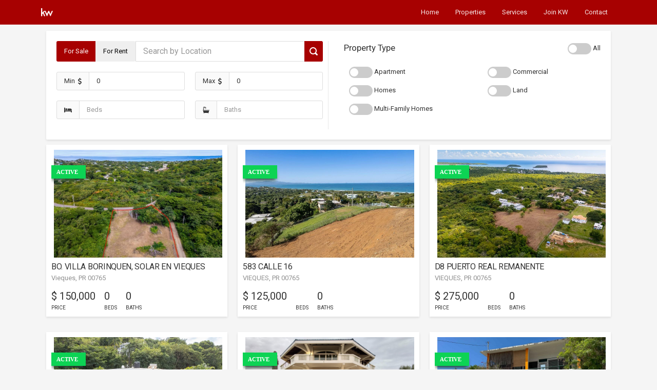

--- FILE ---
content_type: text/html; charset=UTF-8
request_url: https://kwpuertorico.com/properties?city_id=40601
body_size: 51351
content:
<!DOCTYPE html>
<html lang="en">
<head>
    <meta charset="utf-8">
    <meta http-equiv="X-UA-Compatible" content="IE=edge">
    <meta name="viewport" content="width=device-width, initial-scale=1, shrink-to-fit=no">
    <title> Puerto Rico | Home For Sale and Rent </title>
    <meta name="description" content=" Property Search in ">

    <meta property="og:title" content=" Puerto Rico | Home For Sale and Rent ">
    <meta property="og:site_name" content="Keller Williams Puerto Rico">
    <meta property="og:url" content="https://www.kwpuertorico.com">
    <meta property="og:description" content=" Property Search in ">
    <meta property="og:type" content="website">
    <meta property="og:image" content="">

    <meta name="csrf-token" content="PXAVOk3tePzJT5CWqDiV0mf9yOUYGSl264ZJjgTw">


    <!-- Global stylesheets -->
    <link href="https://fonts.googleapis.com/css?family=Roboto:400,300,100,500,700,900" rel="stylesheet" type="text/css">
    <link href="/css/icons/icomoon/styles.css" rel="stylesheet" type="text/css">
    <link href="/css/icons/fontawesome/styles.min.css" rel="stylesheet" type="text/css">
    <link href="/all/css/desktop.css" rel="stylesheet" type="text/css">
    <link href="/css/addins.css" rel="stylesheet" type="text/css">

    <link rel="stylesheet" href="/js/plugins/toastr/toastr.min.css">
<link rel="stylesheet" href="/js/plugins/swiper/swiper.min.css">    <!-- /global stylesheets -->
    <style>
        [v-cloak]{
            display: none;
        }
    </style>
    <script src="/js/jquery.min.js"></script>
    <script>
        let is_mobile = false;if( $(window).width() < 720 ){is_mobile = true;}
    </script>
</head>
<body>

<!-- Page content -->
<div class="page-content" id="page-content">

    <!-- Main content -->
    <div class="content-wrapper" id="contentDiv" style="">
        <div class="navbar navbar-expand-md navbar-dark bg-indigo navbar-static" style="height:48px;position:fixed;top:0;width:100%;">
            <div class="container">
                <div class="navbar-brand wmin-0 mr-5">
                    <a href="https://kwpuertorico.com"><img src="/images/ico_logo.png"></a>
                </div>
                <div class="d-md-none">
                    <button class="navbar-toggler collapsed" type="button" data-toggle="collapse" data-target="#navbar-mobile" aria-expanded="false">
                        <i class="icon-tree5"></i>
                    </button>
                </div>
                <div class="navbar-collapse collapse" id="navbar-mobile" style="">
                    <ul class="navbar-nav ml-md-auto">
                        <li class="nav-item">
                            <a href="https://kwpuertorico.com" class="navbar-nav-link">
                                Home
                            </a>
                        </li>
                        <li class="nav-item">
                            <a href="https://kwpuertorico.com/properties" class="navbar-nav-link">
                                Properties
                            </a>
                        </li>
                        <li class="nav-item">
                            <a href="https://kwpuertorico.com/pages/services" class="navbar-nav-link">
                                Services                            </a>
                        </li>
                        <li class="nav-item">
                            <a href="https://kwpuertorico.com/pages/join" class="navbar-nav-link">
                                Join KW
                            </a>
                        </li>
                        <li class="nav-item">
                            <a href="https://kwpuertorico.com/contact" class="navbar-nav-link">
                                Contact
                            </a>
                        </li>
                    </ul>
                </div>
            </div>
        </div>
                <!-- Content area -->
        <div class="content container pt-5" >
            <input type="hidden" name="_token" value="PXAVOk3tePzJT5CWqDiV0mf9yOUYGSl264ZJjgTw"><input type="hidden" name="active_tab" id="active_tab" value="properties" />
<input type="hidden" name="account_id" id="account_id" value="4" />
<input type="hidden" name="request" id="request" value='{"city_id":"40601","limit":18,"status":["Active","Under Contract","Coming Soon"],"order_by":"mls_source","paginate":true}' />
<input type="hidden" id="total_pages" value="5" />

<div class="col-12 search-form p-3 mb-2">
    <div class="row no-gutters">
    <property_search_box account_id="4"
          is_desktop="true"
          :request='{"city_id":"40601","limit":18,"status":["Active","Under Contract","Coming Soon"],"order_by":"mls_source","paginate":true}' >
    </property_search_box>
    </div>
</div>

<section class="item-grid">
    <div class="row">
                            <div class="col-md-4 item-grid__container" id="p56306">
                <div class="listing">

                    <div class="item-grid__image-container">
                        <span class="actions">
                            <span class="tag  tag_Active">
                                Active                            </span>
                        </span>
                        <a href="https://www.kwpuertorico.com/property/56306/solar-336-villa-borinquen-vieques" style="padding-left: 5px">
                            <img src="https://redgini.com/static/2025/20251205/26002/p_HD6V1ODTOrSy.jpg" class="img-fluid" style="width: 100%; height: 210px; object-fit: cover;" />
                        </a>
                    </div><!-- .item-grid__image-container -->

                    <div class="item-grid__content-container">
                        <div class="listing__content">
                            <div class="listing__header">
                                <div class="listing__header-primary">
                                    <h3 class="listing__title" style="margin: 0">
                                        <a href="https://www.kwpuertorico.com/property/56306/solar-336-villa-borinquen-vieques">
                                            BO. VILLA BORINQUEN, SOLAR EN VIEQUES                                        </a>
                                    </h3>
                                    <p style="color:#8F8F8F">Vieques, PR 00765</p>
                                </div><!-- .listing__header-primary -->
                            </div><!-- .listing__header -->
                            <div class="listing__details">
                                <ul class="listing__stats">
                                    <li><span class="listing__figure">$ 150,000</span> Price</li>
                                    <li><span class="listing__figure">0</span> Beds</li>
                                    <li><span class="listing__figure">0</span> Baths</li>
                                </ul><!-- .listing__stats -->
                            </div><!-- .listing__details -->
                        </div><!-- .listing-content -->
                    </div><!-- .item-grid__content-container -->

                </div><!-- .listing -->
            </div><!-- .col -->
                    <div class="col-md-4 item-grid__container" id="p57710">
                <div class="listing">

                    <div class="item-grid__image-container">
                        <span class="actions">
                            <span class="tag  tag_Active">
                                Active                            </span>
                        </span>
                        <a href="https://www.kwpuertorico.com/property/57710/583-calle-16-vieques-pr" style="padding-left: 5px">
                            <img src="https://kwpr.nyc3.digitaloceanspaces.com/images/mls/stellar/MFR779367990-jpqyzh" class="img-fluid" style="width: 100%; height: 210px; object-fit: cover;" />
                        </a>
                    </div><!-- .item-grid__image-container -->

                    <div class="item-grid__content-container">
                        <div class="listing__content">
                            <div class="listing__header">
                                <div class="listing__header-primary">
                                    <h3 class="listing__title" style="margin: 0">
                                        <a href="https://www.kwpuertorico.com/property/57710/583-calle-16-vieques-pr">
                                            583 CALLE 16                                        </a>
                                    </h3>
                                    <p style="color:#8F8F8F">VIEQUES, PR 00765</p>
                                </div><!-- .listing__header-primary -->
                            </div><!-- .listing__header -->
                            <div class="listing__details">
                                <ul class="listing__stats">
                                    <li><span class="listing__figure">$ 125,000</span> Price</li>
                                    <li><span class="listing__figure"></span> Beds</li>
                                    <li><span class="listing__figure">0</span> Baths</li>
                                </ul><!-- .listing__stats -->
                            </div><!-- .listing__details -->
                        </div><!-- .listing-content -->
                    </div><!-- .item-grid__content-container -->

                </div><!-- .listing -->
            </div><!-- .col -->
                    <div class="col-md-4 item-grid__container" id="p57288">
                <div class="listing">

                    <div class="item-grid__image-container">
                        <span class="actions">
                            <span class="tag  tag_Active">
                                Active                            </span>
                        </span>
                        <a href="https://www.kwpuertorico.com/property/57288/d8-puerto-real-remanente-vieques-pr" style="padding-left: 5px">
                            <img src="https://kwpr.nyc3.digitaloceanspaces.com/images/mls/stellar/MFR778993923-ykwyfl" class="img-fluid" style="width: 100%; height: 210px; object-fit: cover;" />
                        </a>
                    </div><!-- .item-grid__image-container -->

                    <div class="item-grid__content-container">
                        <div class="listing__content">
                            <div class="listing__header">
                                <div class="listing__header-primary">
                                    <h3 class="listing__title" style="margin: 0">
                                        <a href="https://www.kwpuertorico.com/property/57288/d8-puerto-real-remanente-vieques-pr">
                                            D8 PUERTO REAL REMANENTE                                        </a>
                                    </h3>
                                    <p style="color:#8F8F8F">VIEQUES, PR 00765</p>
                                </div><!-- .listing__header-primary -->
                            </div><!-- .listing__header -->
                            <div class="listing__details">
                                <ul class="listing__stats">
                                    <li><span class="listing__figure">$ 275,000</span> Price</li>
                                    <li><span class="listing__figure"></span> Beds</li>
                                    <li><span class="listing__figure">0</span> Baths</li>
                                </ul><!-- .listing__stats -->
                            </div><!-- .listing__details -->
                        </div><!-- .listing-content -->
                    </div><!-- .item-grid__content-container -->

                </div><!-- .listing -->
            </div><!-- .col -->
                    <div class="col-md-4 item-grid__container" id="p57250">
                <div class="listing">

                    <div class="item-grid__image-container">
                        <span class="actions">
                            <span class="tag  tag_Active">
                                Active                            </span>
                        </span>
                        <a href="https://www.kwpuertorico.com/property/57250/76-casa-dos-chivos-vieques-pr" style="padding-left: 5px">
                            <img src="https://kwpr.nyc3.digitaloceanspaces.com/images/mls/stellar/MFR779030415-inmsf1" class="img-fluid" style="width: 100%; height: 210px; object-fit: cover;" />
                        </a>
                    </div><!-- .item-grid__image-container -->

                    <div class="item-grid__content-container">
                        <div class="listing__content">
                            <div class="listing__header">
                                <div class="listing__header-primary">
                                    <h3 class="listing__title" style="margin: 0">
                                        <a href="https://www.kwpuertorico.com/property/57250/76-casa-dos-chivos-vieques-pr">
                                            LOS CHIVOS SECTOR OF MONTE SANTO                                        </a>
                                    </h3>
                                    <p style="color:#8F8F8F">VIEQUES, PR 00765</p>
                                </div><!-- .listing__header-primary -->
                            </div><!-- .listing__header -->
                            <div class="listing__details">
                                <ul class="listing__stats">
                                    <li><span class="listing__figure">$ 910,000</span> Price</li>
                                    <li><span class="listing__figure">3</span> Beds</li>
                                    <li><span class="listing__figure">2</span> Baths</li>
                                </ul><!-- .listing__stats -->
                            </div><!-- .listing__details -->
                        </div><!-- .listing-content -->
                    </div><!-- .item-grid__content-container -->

                </div><!-- .listing -->
            </div><!-- .col -->
                    <div class="col-md-4 item-grid__container" id="p57242">
                <div class="listing">

                    <div class="item-grid__image-container">
                        <span class="actions">
                            <span class="tag  tag_Active">
                                Active                            </span>
                        </span>
                        <a href="https://www.kwpuertorico.com/property/57242/736-brisas-de-jasmin-vieques-pr" style="padding-left: 5px">
                            <img src="https://kwpr.nyc3.digitaloceanspaces.com/images/mls/stellar/MFR779094053-ffkczd" class="img-fluid" style="width: 100%; height: 210px; object-fit: cover;" />
                        </a>
                    </div><!-- .item-grid__image-container -->

                    <div class="item-grid__content-container">
                        <div class="listing__content">
                            <div class="listing__header">
                                <div class="listing__header-primary">
                                    <h3 class="listing__title" style="margin: 0">
                                        <a href="https://www.kwpuertorico.com/property/57242/736-brisas-de-jasmin-vieques-pr">
                                            VILLA BORINQUEN                                        </a>
                                    </h3>
                                    <p style="color:#8F8F8F">VIEQUES, PR 00765</p>
                                </div><!-- .listing__header-primary -->
                            </div><!-- .listing__header -->
                            <div class="listing__details">
                                <ul class="listing__stats">
                                    <li><span class="listing__figure">$ 2,228,000</span> Price</li>
                                    <li><span class="listing__figure">4</span> Beds</li>
                                    <li><span class="listing__figure">3</span> Baths</li>
                                </ul><!-- .listing__stats -->
                            </div><!-- .listing__details -->
                        </div><!-- .listing-content -->
                    </div><!-- .item-grid__content-container -->

                </div><!-- .listing -->
            </div><!-- .col -->
                    <div class="col-md-4 item-grid__container" id="p57188">
                <div class="listing">

                    <div class="item-grid__image-container">
                        <span class="actions">
                            <span class="tag  tag_Active">
                                Active                            </span>
                        </span>
                        <a href="https://www.kwpuertorico.com/property/57188/213-calle-iglesias-vieques-pr" style="padding-left: 5px">
                            <img src="https://kwpr.nyc3.digitaloceanspaces.com/images/mls/stellar/MFR778985443-6zctla" class="img-fluid" style="width: 100%; height: 210px; object-fit: cover;" />
                        </a>
                    </div><!-- .item-grid__image-container -->

                    <div class="item-grid__content-container">
                        <div class="listing__content">
                            <div class="listing__header">
                                <div class="listing__header-primary">
                                    <h3 class="listing__title" style="margin: 0">
                                        <a href="https://www.kwpuertorico.com/property/57188/213-calle-iglesias-vieques-pr">
                                            MAMBICHE                                        </a>
                                    </h3>
                                    <p style="color:#8F8F8F">VIEQUES, PR 00765</p>
                                </div><!-- .listing__header-primary -->
                            </div><!-- .listing__header -->
                            <div class="listing__details">
                                <ul class="listing__stats">
                                    <li><span class="listing__figure">$ 395,000</span> Price</li>
                                    <li><span class="listing__figure">2</span> Beds</li>
                                    <li><span class="listing__figure">1</span> Baths</li>
                                </ul><!-- .listing__stats -->
                            </div><!-- .listing__details -->
                        </div><!-- .listing-content -->
                    </div><!-- .item-grid__content-container -->

                </div><!-- .listing -->
            </div><!-- .col -->
                    <div class="col-md-4 item-grid__container" id="p57089">
                <div class="listing">

                    <div class="item-grid__image-container">
                        <span class="actions">
                            <span class="tag  tag_Active">
                                Active                            </span>
                        </span>
                        <a href="https://www.kwpuertorico.com/property/57089/300-palm-cottages-vieques-pr" style="padding-left: 5px">
                            <img src="https://kwpr.nyc3.digitaloceanspaces.com/images/mls/stellar/MFR778598082-wzqlds" class="img-fluid" style="width: 100%; height: 210px; object-fit: cover;" />
                        </a>
                    </div><!-- .item-grid__image-container -->

                    <div class="item-grid__content-container">
                        <div class="listing__content">
                            <div class="listing__header">
                                <div class="listing__header-primary">
                                    <h3 class="listing__title" style="margin: 0">
                                        <a href="https://www.kwpuertorico.com/property/57089/300-palm-cottages-vieques-pr">
                                            BRAVOS DE BOSTON                                        </a>
                                    </h3>
                                    <p style="color:#8F8F8F">VIEQUES, PR 00765</p>
                                </div><!-- .listing__header-primary -->
                            </div><!-- .listing__header -->
                            <div class="listing__details">
                                <ul class="listing__stats">
                                    <li><span class="listing__figure">$ 1,499,000</span> Price</li>
                                    <li><span class="listing__figure">5</span> Beds</li>
                                    <li><span class="listing__figure">6</span> Baths</li>
                                </ul><!-- .listing__stats -->
                            </div><!-- .listing__details -->
                        </div><!-- .listing-content -->
                    </div><!-- .item-grid__content-container -->

                </div><!-- .listing -->
            </div><!-- .col -->
                    <div class="col-md-4 item-grid__container" id="p57074">
                <div class="listing">

                    <div class="item-grid__image-container">
                        <span class="actions">
                            <span class="tag  tag_Active">
                                Active                            </span>
                        </span>
                        <a href="https://www.kwpuertorico.com/property/57074/b-pilon-vieques-pr" style="padding-left: 5px">
                            <img src="https://kwpr.nyc3.digitaloceanspaces.com/images/mls/stellar/MFR778391693-yleq1j" class="img-fluid" style="width: 100%; height: 210px; object-fit: cover;" />
                        </a>
                    </div><!-- .item-grid__image-container -->

                    <div class="item-grid__content-container">
                        <div class="listing__content">
                            <div class="listing__header">
                                <div class="listing__header-primary">
                                    <h3 class="listing__title" style="margin: 0">
                                        <a href="https://www.kwpuertorico.com/property/57074/b-pilon-vieques-pr">
                                            LLAVE                                        </a>
                                    </h3>
                                    <p style="color:#8F8F8F">VIEQUES, PR 00765</p>
                                </div><!-- .listing__header-primary -->
                            </div><!-- .listing__header -->
                            <div class="listing__details">
                                <ul class="listing__stats">
                                    <li><span class="listing__figure">$ 1,275,000</span> Price</li>
                                    <li><span class="listing__figure">5</span> Beds</li>
                                    <li><span class="listing__figure">4</span> Baths</li>
                                </ul><!-- .listing__stats -->
                            </div><!-- .listing__details -->
                        </div><!-- .listing-content -->
                    </div><!-- .item-grid__content-container -->

                </div><!-- .listing -->
            </div><!-- .col -->
                    <div class="col-md-4 item-grid__container" id="p56944">
                <div class="listing">

                    <div class="item-grid__image-container">
                        <span class="actions">
                            <span class="tag  tag_Active">
                                Active                            </span>
                        </span>
                        <a href="https://www.kwpuertorico.com/property/56944/4e-calle-m_-garcia-vieques-pr" style="padding-left: 5px">
                            <img src="https://kwpr.nyc3.digitaloceanspaces.com/images/mls/stellar/MFR778152407-jrecpq" class="img-fluid" style="width: 100%; height: 210px; object-fit: cover;" />
                        </a>
                    </div><!-- .item-grid__image-container -->

                    <div class="item-grid__content-container">
                        <div class="listing__content">
                            <div class="listing__header">
                                <div class="listing__header-primary">
                                    <h3 class="listing__title" style="margin: 0">
                                        <a href="https://www.kwpuertorico.com/property/56944/4e-calle-m_-garcia-vieques-pr">
                                            BO. LEGUILLOW, SECTOR MAMBICHE                                        </a>
                                    </h3>
                                    <p style="color:#8F8F8F">VIEQUES, PR 00765</p>
                                </div><!-- .listing__header-primary -->
                            </div><!-- .listing__header -->
                            <div class="listing__details">
                                <ul class="listing__stats">
                                    <li><span class="listing__figure">$ 285,000</span> Price</li>
                                    <li><span class="listing__figure">2</span> Beds</li>
                                    <li><span class="listing__figure">1</span> Baths</li>
                                </ul><!-- .listing__stats -->
                            </div><!-- .listing__details -->
                        </div><!-- .listing-content -->
                    </div><!-- .item-grid__content-container -->

                </div><!-- .listing -->
            </div><!-- .col -->
                    <div class="col-md-4 item-grid__container" id="p56859">
                <div class="listing">

                    <div class="item-grid__image-container">
                        <span class="actions">
                            <span class="tag  tag_Active">
                                Active                            </span>
                        </span>
                        <a href="https://www.kwpuertorico.com/property/56859/365-north-shore-pointe-vieques-pr" style="padding-left: 5px">
                            <img src="https://kwpr.nyc3.digitaloceanspaces.com/images/mls/stellar/MFR777855057-dexshs" class="img-fluid" style="width: 100%; height: 210px; object-fit: cover;" />
                        </a>
                    </div><!-- .item-grid__image-container -->

                    <div class="item-grid__content-container">
                        <div class="listing__content">
                            <div class="listing__header">
                                <div class="listing__header-primary">
                                    <h3 class="listing__title" style="margin: 0">
                                        <a href="https://www.kwpuertorico.com/property/56859/365-north-shore-pointe-vieques-pr">
                                            BRAVOS DE BOSTON                                        </a>
                                    </h3>
                                    <p style="color:#8F8F8F">VIEQUES, PR 00765</p>
                                </div><!-- .listing__header-primary -->
                            </div><!-- .listing__header -->
                            <div class="listing__details">
                                <ul class="listing__stats">
                                    <li><span class="listing__figure">$ 1,600,000</span> Price</li>
                                    <li><span class="listing__figure">5</span> Beds</li>
                                    <li><span class="listing__figure">5</span> Baths</li>
                                </ul><!-- .listing__stats -->
                            </div><!-- .listing__details -->
                        </div><!-- .listing-content -->
                    </div><!-- .item-grid__content-container -->

                </div><!-- .listing -->
            </div><!-- .col -->
                    <div class="col-md-4 item-grid__container" id="p56623">
                <div class="listing">

                    <div class="item-grid__image-container">
                        <span class="actions">
                            <span class="tag  tag_Active">
                                Active                            </span>
                        </span>
                        <a href="https://www.kwpuertorico.com/property/56623/5-doctor-s-path-vieques-pr" style="padding-left: 5px">
                            <img src="https://kwpr.nyc3.digitaloceanspaces.com/images/mls/stellar/MFR777398280-ycatxu" class="img-fluid" style="width: 100%; height: 210px; object-fit: cover;" />
                        </a>
                    </div><!-- .item-grid__image-container -->

                    <div class="item-grid__content-container">
                        <div class="listing__content">
                            <div class="listing__header">
                                <div class="listing__header-primary">
                                    <h3 class="listing__title" style="margin: 0">
                                        <a href="https://www.kwpuertorico.com/property/56623/5-doctor-s-path-vieques-pr">
                                            5 DOCTOR'S PATH                                        </a>
                                    </h3>
                                    <p style="color:#8F8F8F">VIEQUES, PR 00765</p>
                                </div><!-- .listing__header-primary -->
                            </div><!-- .listing__header -->
                            <div class="listing__details">
                                <ul class="listing__stats">
                                    <li><span class="listing__figure">$ 299,000</span> Price</li>
                                    <li><span class="listing__figure"></span> Beds</li>
                                    <li><span class="listing__figure">0</span> Baths</li>
                                </ul><!-- .listing__stats -->
                            </div><!-- .listing__details -->
                        </div><!-- .listing-content -->
                    </div><!-- .item-grid__content-container -->

                </div><!-- .listing -->
            </div><!-- .col -->
                    <div class="col-md-4 item-grid__container" id="p56590">
                <div class="listing">

                    <div class="item-grid__image-container">
                        <span class="actions">
                            <span class="tag  tag_Active">
                                Active                            </span>
                        </span>
                        <a href="https://www.kwpuertorico.com/property/56590/993-calle-16-vieques-pr" style="padding-left: 5px">
                            <img src="https://kwpr.nyc3.digitaloceanspaces.com/images/mls/stellar/MFR777339682-rgu93o" class="img-fluid" style="width: 100%; height: 210px; object-fit: cover;" />
                        </a>
                    </div><!-- .item-grid__image-container -->

                    <div class="item-grid__content-container">
                        <div class="listing__content">
                            <div class="listing__header">
                                <div class="listing__header-primary">
                                    <h3 class="listing__title" style="margin: 0">
                                        <a href="https://www.kwpuertorico.com/property/56590/993-calle-16-vieques-pr">
                                            LOS CHIVOS                                        </a>
                                    </h3>
                                    <p style="color:#8F8F8F">VIEQUES, PR 00765</p>
                                </div><!-- .listing__header-primary -->
                            </div><!-- .listing__header -->
                            <div class="listing__details">
                                <ul class="listing__stats">
                                    <li><span class="listing__figure">$ 850,000</span> Price</li>
                                    <li><span class="listing__figure">3</span> Beds</li>
                                    <li><span class="listing__figure">4</span> Baths</li>
                                </ul><!-- .listing__stats -->
                            </div><!-- .listing__details -->
                        </div><!-- .listing-content -->
                    </div><!-- .item-grid__content-container -->

                </div><!-- .listing -->
            </div><!-- .col -->
                    <div class="col-md-4 item-grid__container" id="p56562">
                <div class="listing">

                    <div class="item-grid__image-container">
                        <span class="actions">
                            <span class="tag  tag_Active">
                                Active                            </span>
                        </span>
                        <a href="https://www.kwpuertorico.com/property/56562/2-calle-richardson-vieques-pr" style="padding-left: 5px">
                            <img src="https://kwpr.nyc3.digitaloceanspaces.com/images/mls/stellar/MFR777297399-itnowu" class="img-fluid" style="width: 100%; height: 210px; object-fit: cover;" />
                        </a>
                    </div><!-- .item-grid__image-container -->

                    <div class="item-grid__content-container">
                        <div class="listing__content">
                            <div class="listing__header">
                                <div class="listing__header-primary">
                                    <h3 class="listing__title" style="margin: 0">
                                        <a href="https://www.kwpuertorico.com/property/56562/2-calle-richardson-vieques-pr">
                                            ISABEL SEGUNDA                                        </a>
                                    </h3>
                                    <p style="color:#8F8F8F">VIEQUES, PR 00765</p>
                                </div><!-- .listing__header-primary -->
                            </div><!-- .listing__header -->
                            <div class="listing__details">
                                <ul class="listing__stats">
                                    <li><span class="listing__figure">$ 549,000</span> Price</li>
                                    <li><span class="listing__figure">5</span> Beds</li>
                                    <li><span class="listing__figure">7</span> Baths</li>
                                </ul><!-- .listing__stats -->
                            </div><!-- .listing__details -->
                        </div><!-- .listing-content -->
                    </div><!-- .item-grid__content-container -->

                </div><!-- .listing -->
            </div><!-- .col -->
                    <div class="col-md-4 item-grid__container" id="p56522">
                <div class="listing">

                    <div class="item-grid__image-container">
                        <span class="actions">
                            <span class="tag  tag_Active">
                                Active                            </span>
                        </span>
                        <a href="https://www.kwpuertorico.com/property/56522/3-windhorse-farm-vieques-pr" style="padding-left: 5px">
                            <img src="https://kwpr.nyc3.digitaloceanspaces.com/images/mls/stellar/MFR777219762-bnp6gk" class="img-fluid" style="width: 100%; height: 210px; object-fit: cover;" />
                        </a>
                    </div><!-- .item-grid__image-container -->

                    <div class="item-grid__content-container">
                        <div class="listing__content">
                            <div class="listing__header">
                                <div class="listing__header-primary">
                                    <h3 class="listing__title" style="margin: 0">
                                        <a href="https://www.kwpuertorico.com/property/56522/3-windhorse-farm-vieques-pr">
                                            3 WINDHORSE FARM                                        </a>
                                    </h3>
                                    <p style="color:#8F8F8F">VIEQUES, PR 00765</p>
                                </div><!-- .listing__header-primary -->
                            </div><!-- .listing__header -->
                            <div class="listing__details">
                                <ul class="listing__stats">
                                    <li><span class="listing__figure">$ 135,000</span> Price</li>
                                    <li><span class="listing__figure"></span> Beds</li>
                                    <li><span class="listing__figure">0</span> Baths</li>
                                </ul><!-- .listing__stats -->
                            </div><!-- .listing__details -->
                        </div><!-- .listing-content -->
                    </div><!-- .item-grid__content-container -->

                </div><!-- .listing -->
            </div><!-- .col -->
                    <div class="col-md-4 item-grid__container" id="p56484">
                <div class="listing">

                    <div class="item-grid__image-container">
                        <span class="actions">
                            <span class="tag  tag_Active">
                                Active                            </span>
                        </span>
                        <a href="https://www.kwpuertorico.com/property/56484/160-calle-colina-vieques-pr" style="padding-left: 5px">
                            <img src="https://kwpr.nyc3.digitaloceanspaces.com/images/mls/stellar/MFR777115706-cygs8s" class="img-fluid" style="width: 100%; height: 210px; object-fit: cover;" />
                        </a>
                    </div><!-- .item-grid__image-container -->

                    <div class="item-grid__content-container">
                        <div class="listing__content">
                            <div class="listing__header">
                                <div class="listing__header-primary">
                                    <h3 class="listing__title" style="margin: 0">
                                        <a href="https://www.kwpuertorico.com/property/56484/160-calle-colina-vieques-pr">
                                            VILLA BORINQUEN                                        </a>
                                    </h3>
                                    <p style="color:#8F8F8F">VIEQUES, PR 00765</p>
                                </div><!-- .listing__header-primary -->
                            </div><!-- .listing__header -->
                            <div class="listing__details">
                                <ul class="listing__stats">
                                    <li><span class="listing__figure">$ 724,000</span> Price</li>
                                    <li><span class="listing__figure">2</span> Beds</li>
                                    <li><span class="listing__figure">2</span> Baths</li>
                                </ul><!-- .listing__stats -->
                            </div><!-- .listing__details -->
                        </div><!-- .listing-content -->
                    </div><!-- .item-grid__content-container -->

                </div><!-- .listing -->
            </div><!-- .col -->
                    <div class="col-md-4 item-grid__container" id="p56162">
                <div class="listing">

                    <div class="item-grid__image-container">
                        <span class="actions">
                            <span class="tag  tag_Active">
                                Active                            </span>
                        </span>
                        <a href="https://www.kwpuertorico.com/property/56162/78-hidden-paradise-vieques-pr" style="padding-left: 5px">
                            <img src="https://kwpr.nyc3.digitaloceanspaces.com/images/mls/stellar/MFR776244766-hrx9vy" class="img-fluid" style="width: 100%; height: 210px; object-fit: cover;" />
                        </a>
                    </div><!-- .item-grid__image-container -->

                    <div class="item-grid__content-container">
                        <div class="listing__content">
                            <div class="listing__header">
                                <div class="listing__header-primary">
                                    <h3 class="listing__title" style="margin: 0">
                                        <a href="https://www.kwpuertorico.com/property/56162/78-hidden-paradise-vieques-pr">
                                            LA PRAA                                        </a>
                                    </h3>
                                    <p style="color:#8F8F8F">VIEQUES, PR 00765</p>
                                </div><!-- .listing__header-primary -->
                            </div><!-- .listing__header -->
                            <div class="listing__details">
                                <ul class="listing__stats">
                                    <li><span class="listing__figure">$ 595,000</span> Price</li>
                                    <li><span class="listing__figure">3</span> Beds</li>
                                    <li><span class="listing__figure">3</span> Baths</li>
                                </ul><!-- .listing__stats -->
                            </div><!-- .listing__details -->
                        </div><!-- .listing-content -->
                    </div><!-- .item-grid__content-container -->

                </div><!-- .listing -->
            </div><!-- .col -->
                    <div class="col-md-4 item-grid__container" id="p56156">
                <div class="listing">

                    <div class="item-grid__image-container">
                        <span class="actions">
                            <span class="tag  tag_Active">
                                Active                            </span>
                        </span>
                        <a href="https://www.kwpuertorico.com/property/56156/number-28-destino-vieques-pr" style="padding-left: 5px">
                            <img src="https://kwpr.nyc3.digitaloceanspaces.com/images/mls/stellar/MFR776212957-scfqlf" class="img-fluid" style="width: 100%; height: 210px; object-fit: cover;" />
                        </a>
                    </div><!-- .item-grid__image-container -->

                    <div class="item-grid__content-container">
                        <div class="listing__content">
                            <div class="listing__header">
                                <div class="listing__header-primary">
                                    <h3 class="listing__title" style="margin: 0">
                                        <a href="https://www.kwpuertorico.com/property/56156/number-28-destino-vieques-pr">
                                            PUERTO FERRO                                        </a>
                                    </h3>
                                    <p style="color:#8F8F8F">VIEQUES, PR 00765</p>
                                </div><!-- .listing__header-primary -->
                            </div><!-- .listing__header -->
                            <div class="listing__details">
                                <ul class="listing__stats">
                                    <li><span class="listing__figure">$ 559,000</span> Price</li>
                                    <li><span class="listing__figure">2</span> Beds</li>
                                    <li><span class="listing__figure">2</span> Baths</li>
                                </ul><!-- .listing__stats -->
                            </div><!-- .listing__details -->
                        </div><!-- .listing-content -->
                    </div><!-- .item-grid__content-container -->

                </div><!-- .listing -->
            </div><!-- .col -->
                    <div class="col-md-4 item-grid__container" id="p56137">
                <div class="listing">

                    <div class="item-grid__image-container">
                        <span class="actions">
                            <span class="tag  tag_Active">
                                Active                            </span>
                        </span>
                        <a href="https://www.kwpuertorico.com/property/56137/interior-200-las-palmas-vieques-pr" style="padding-left: 5px">
                            <img src="https://kwpr.nyc3.digitaloceanspaces.com/images/mls/stellar/MFR776186777-ibwqpx" class="img-fluid" style="width: 100%; height: 210px; object-fit: cover;" />
                        </a>
                    </div><!-- .item-grid__image-container -->

                    <div class="item-grid__content-container">
                        <div class="listing__content">
                            <div class="listing__header">
                                <div class="listing__header-primary">
                                    <h3 class="listing__title" style="margin: 0">
                                        <a href="https://www.kwpuertorico.com/property/56137/interior-200-las-palmas-vieques-pr">
                                            BARRIO BARRANCON, LAS MARIAS                                        </a>
                                    </h3>
                                    <p style="color:#8F8F8F">VIEQUES, PR 00765</p>
                                </div><!-- .listing__header-primary -->
                            </div><!-- .listing__header -->
                            <div class="listing__details">
                                <ul class="listing__stats">
                                    <li><span class="listing__figure">$ 266,000</span> Price</li>
                                    <li><span class="listing__figure">3</span> Beds</li>
                                    <li><span class="listing__figure">1</span> Baths</li>
                                </ul><!-- .listing__stats -->
                            </div><!-- .listing__details -->
                        </div><!-- .listing-content -->
                    </div><!-- .item-grid__content-container -->

                </div><!-- .listing -->
            </div><!-- .col -->
        
        <div v-for="p in properties" class="col-md-4 item-grid__container" v-cloak>
            <div class="listing">
                <div class="item-grid__image-container">
                    <span class="actions">
                        <span class="tag" :class="['tag_'+p.StandardStatus.replaceAll(' ','')]">
                            {{p.StandardStatus}}
                        </span>
                    </span>
                    <a :href="p.url" style="padding-left: 5px">
                        <img :src="p.thumb_url" class="img-fluid" style="width: 100%; height: 210px; object-fit: cover;" />
                    </a>
                </div><!-- .item-grid__image-container -->

                <div class="item-grid__content-container">
                    <div class="listing__content">
                        <div class="listing__header">
                            <div class="listing__header-primary">
                                <h3 class="listing__title">
                                    <a :href="p.url">
                                        {{ p.TagLine }}
                                    </a>
                                </h3>
                                <p style="color:#8F8F8F">{{p.City}}, PR {{p.PostalCode}}</p>
                            </div><!-- .listing__header-primary -->
                        </div><!-- .listing__header -->
                        <div class="listing__details">
                            <ul class="listing__stats">
                                <li><span class="listing__figure">{{p.Price}}</span> Price</li>
                                <li><span class="listing__figure">{{ p.BedroomsTotal }}</span> Beds</li>
                                <li><span class="listing__figure">{{ p.BathroomsTotalDecimal }}</span> Baths</li>
                            </ul><!-- .listing__stats -->
                        </div><!-- .listing__details -->
                    </div><!-- .listing-content -->
                </div><!-- .item-grid__content-container -->
            </div><!-- .listing -->
        </div><!-- .col -->

    </div>

    <hr />

    <div style="text-align: center" v-if="loading"> <i class="icon-spinner2 spinner icon-2x"></i> </div>
    <div class="mb-5" style="text-align: center">

        <a href="javascript:" class="btn btn-light" @click="moreResults()" v-show="hasMoreResults() && ! loading"> More Result</a>
    </div>
</section>
        </div>
        <!-- /content area -->
        <!-- Footer -->
        <div class="navbar navbar-expand-lg navbar-light">
            <div class="container">
                <div class="text-center d-lg-none w-100">
                    <button type="button" class="navbar-toggler dropdown-toggle" data-toggle="collapse" data-target="#navbar-footer">
                        <i class="icon-unfold mr-2"></i>
                        Footer
                    </button>
                </div>

                <div class="navbar-collapse collapse" id="navbar-footer">
                        <span class="navbar-text">
                            &copy; 2026 <a href="https://www.kwpuertorico.com"></a>
                            <div>

                            </div>
                        </span>
                </div>
            </div>
        </div>
        <!-- /footer -->

    </div>
    <!-- /main content -->
</div>
<!-- /page content -->
<script src="/js/bootstrap.bundle.min.js"></script>
<script src="/js/plugins/loaders/blockui.min.js"></script>
<script src="/js/plugins/vue/vue-2.4.4.js"></script>
<script type="text/javascript" src="/js/plugins/toastr/toastr.min.js"></script><script type="text/javascript" src="/js/plugins/autocomplete/auto-complete.min.js"></script><script type="text/javascript" src="/js/plugins/swiper/swiper.min.js"></script><script type="text/javascript" src="/js/vue-components/mobile/brokers/mobile_brokers_property_search_box.js"></script><script type="text/javascript" src="/js/app/brokers/brokers_properties.js?v=05262025"></script>
    <script async src="https://www.googletagmanager.com/gtag/js?id=UA-137361135-2"></script>
    <script>
        window.dataLayer = window.dataLayer || [];
        function gtag(){dataLayer.push(arguments);}
        gtag('js', new Date());
        gtag('config', 'UA-137361135-2');
    </script>
</body>
</html>


--- FILE ---
content_type: text/css
request_url: https://kwpuertorico.com/css/addins.css
body_size: 4629
content:
.swiper-container {
    width: 100%;
    height: 100%;
}
.swiper-slide {
    text-align: center;
    font-size: 18px;
    background: #fff;
    /* Center slide text vertically */
    display: -webkit-box;
    display: -ms-flexbox;
    display: -webkit-flex;
    display: flex;
    -webkit-box-pack: center;
    -ms-flex-pack: center;
    -webkit-justify-content: center;
    justify-content: center;
    -webkit-box-align: center;
    -ms-flex-align: center;
    -webkit-align-items: center;
    align-items: center;
}

label{
    margin:4px 0 0 0;
    color:#8E8E8E
}
p.label{
    position:relative;
    top:-10px;
    font-size: 12px ;
    color:#9F9F9F
}
p.label-desktop{
    position:absolute;
    top:-2px;
    font-size: 12px ;
    color:#9F9F9F
}
label.closer{
    padding:0
}
.modal-lg {
    max-width: 80% !important;
}
.modal-backdrop{
    z-index:5
}

.desktop-container{
    top:48px;
    margin:8px
}

.text-black-100{
    color:black
}

.content-footer{
    padding:12px
}

div.sticky {
    /* position: -webkit-sticky;*/
    /* position: sticky; */
    /* background-color: yellow; */
}

.pointer{
    cursor: pointer;
}

::-webkit-scrollbar {
    width: 8px;
    height: 1em
}
::-webkit-scrollbar-button {
    background: #ccc
}
::-webkit-scrollbar-track-piece {
    background: #CCC
}
::-webkit-scrollbar-thumb {
    background: #eee
}​

 .full-border{
    border:1px solid #CCC;
 }

.no-margin{
    margin:0
}
 .no-padding{
     padding:0
 }
.pad-0{
    padding:0px
}
.m-0{
    margin:0
}
.pad-4{
    padding:4px
}
.p4{
    padding:4px
}
.p8{
    padding:8px
}
.pad-top-36{
    padding-top: 36px
}
.p0m0{
    padding:0;
    margin:0
}
.p8m8{
    padding:8px;
    margin:8px;
}
.p4m4{
    padding:4px;
    margin:4px
}
.p8m8{
    padding:8px;
    margin:8px
}


/******* switch *********/

/* The switch - the box around the slider */
.switch {
    position: relative;
    display: inline-block;
    width: 46px;
    height: 22px;
}

/* Hide default HTML checkbox */
.switch input {
    opacity: 0;
    width: 0;
    height: 0;
}

/* The slider */
.slider {
    position: absolute;
    cursor: pointer;
    top: 0;
    left: 0;
    right: 0;
    bottom: 0;
    background-color: #ccc;
    -webkit-transition: .4s;
    transition: .4s;
}

.slider:before {
    position: absolute;
    content: "";
    height: 16px;
    width: 16px;
    left: 2px;
    bottom: 3px;
    background-color: white;
    -webkit-transition: .4s;
    transition: .4s;
}

input:checked + .slider {
    background-color: #A70101;
}

input:focus + .slider {
    box-shadow: 0 0 1px #A70101;
}

input:checked + .slider:before {
    -webkit-transform: translateX(26px);
    -ms-transform: translateX(26px);
    transform: translateX(26px);
}

.bg-pmi{
    background-color: #d5a619
}
.btn-pmi{
    background-color: #71acdd;
    color:white;
}
.bg-kw{
    background-color: #B40101
}
.btn-kw{
    background-color: #B40101;
    color:white;
}

/* Rounded sliders */
.slider.round {
    border-radius: 34px;
}

.slider.round:before {
    border-radius: 50%;
}

/************** Auto complete CSS ****************/
.autocomplete-suggestions {
    text-align: left; cursor: default; border: 1px solid #ccc; border-top: 0; background: #fff; box-shadow: -1px 1px 3px rgba(0,0,0,.1);

    /* core styles should not be changed */
    position: absolute; display: none; z-index: 99999999; max-height: 254px; overflow: hidden; overflow-y: auto; box-sizing: border-box;
}
.autocomplete-suggestion { position: relative; padding: 2px; line-height: 23px; white-space: nowrap; overflow: hidden; text-overflow: ellipsis; font-size: 1.02em; color: #333; }
.autocomplete-suggestion b { font-weight: normal; color: #1f8dd6; }
.autocomplete-suggestion.selected { background: #E0E0E0; }


.tag {
    text-transform: uppercase;
    color: #fff;
    font-size: 11px;
    font-family: 'MaisonNeue-Bold';
    font-weight: bold;
    padding: 5px 15px;
    display: table;
    margin-top: 15px;
    box-shadow: 2px 8px 7px -5px #274034;
    -webkit-box-shadow: 2px 8px 7px -5px #274034;
}

.listing .actions {
    position: absolute;
    top: 15px;
    left: -5px;
    width: 100%;
    padding-right: 15px;
    z-index: 99;
}

.m-listing .actions {
    position: absolute;
    /* top: 15px; */
    left: -5px;
    width: 100%;
    padding-right: 15px;
    z-index: 99;
}

/**.tag_Active{background-color: #5463FF}**/
.tag_Active{background-color: #0DD354}
.tag_ComingSoon{background-color: #FFC300}
.tag_Premarketing{background-color: #599cd2}
.tag_UnderContract{background-color: #FF8D29}
.tag_Sold{background-color: #FF1818}
.tag_OffMarket{background-color: #FF1818}

--- FILE ---
content_type: application/javascript
request_url: https://kwpuertorico.com/js/vue-components/mobile/brokers/mobile_brokers_property_search_box.js
body_size: 24772
content:


Vue.component( 'property_search_box', {
    props:[ 'account_id', 'agent_handle', 'agent_user_id' , 'request', 'is_desktop' ],
    data: function(){
        return {
            search_params   : {
                q: '', beds: '' , baths : '', property_types: [] ,
                price_range: null, min_living_area : null , keyword: null,
                city_id: 0 , community_id : 0, transaction: 'for sale'

            },

            property_types : [],
            searching       : false,
            show_adv        : false,
            show_auto_complete: false,
            search_icon     : '<i class="icon-search4"></i>',
            spinner         : '<i class="icon-spinner2 spinner"></i>',

            ptoggle : false, //toggle select all property types,

            price_range: { min: 0,  max : 2, from: '100k', to: '300k' ,
                values : [ 0, '100k', '200k' , '300k', '400k', '500k', '600k','800k', '1M', '2M+' ] },
            rental_price_range: { min: '1k',  max : '5k', from: 4, to: 6 ,
                values : [ 0, '1k', '2k' , '3k', '4k', '5k', '6k','7k', '8k', '10k+' ] },

            switches: [],
            switch_enabled : false,

            sale_slider : null,
            rental_slider : null,

            /*************** autocomplete *********************/
            click_delay : 0,
            autocomplete_data : []

        }
    },
    mounted:function(){

        let vm  = this;
        this.init();
        /**
        $( window ).scroll( function( e ){
            var $el = $('#search_box');
            var isPositionFixed = ($el.css('position') == 'fixed');

            if( ! vm.show_adv ){
                if ($(this).scrollTop() > 200 && !isPositionFixed){
                    alert( 'scrolled');
                    //$el.css({'position': 'fixed', 'top': '0px'});
                }
                if ($(this).scrollTop() < 200 && isPositionFixed){
                    alert( 'scrolled 22' );
                    //$el.css({'position': 'static', 'top': '0px'});
                }
            }
        });
        **/

    },
    methods:{

        init(){
            setTimeout( this.mountPropertySearchAutoComplete, 500 );
            this.getPropertyTypes();

        },

        setValues(){

            let transaction =   this.request.transaction ? this.request.transaction : 'for sale';
            let min_price   =   this.number_format( this.request.min_price );
            let max_price   =   this.number_format( this.request.max_price );

            this.search_params   = {
                q: this.request.q, beds: this.request.beds , baths : this.request.baths, property_types: [] ,
                price_range: this.request.price_range, min_living_area : null , keyword: this.request.keyword,
                city_id: this.request.city_id , community_id : this.request.community_id, transaction : transaction,
                min_price: min_price , max_price: max_price
            }

            if( this.request.property_types && this.request.property_types.length ){
                for( let i=0; i < this.request.property_types.length; i++ ){
                    pt = this.request.property_types[i];
                    this.search_params.property_types.push( pt );
                }
            }

            if( this.request.price_range ){
                let range = this.request.price_range.split(";");

                if( range.length == 2 && transaction == 'for sale' && range[1] != 'null' ){

                    this.sale_slider.update({
                        from: this.price_range.values.indexOf( range[0] ),
                        to: this.price_range.values.indexOf( range[1] )
                    });
                }

                if( range.length == 2 && transaction == 'for rent' && range[1] && range[1] != 'null' ){
                    this.rental_slider.update({
                        from: this.rental_price_range.values.indexOf( range[0] ),
                        to: this.rental_price_range.values.indexOf( range[1] )
                    });
                }
            }

        },

        getPropertyTypes(){

            let vm = this;
            let d;
            let storage_key = 'property_types_'+vm.account_id
            let property_types = localStorage.getItem( storage_key );

            if( property_types ){
                vm.property_types  = JSON.parse( property_types );
                vm.setValues();
                return;
            }

            $.get( '/ajax/property/types', { account_id : vm.account_id } )
            .done( function( data ){
                if( data.success ){

                    if( data.data.property_types != undefined ){
                        vm.property_types  = data.data.property_types
                    }else{
                        vm.property_types  = data.property_types
                    }

                    localStorage.setItem( storage_key , JSON.stringify( vm.property_types ) );
                    vm.setValues( );

                }else{
                    toastr.error( data.message );
                }
            })
            .fail(function( data ){
                toastr.error('Something went wrong');
            });
        },

        getAutoComplete(){
            let vm = this;
            $.get( '/ajax/properties/location/autocomplete?account_id='+vm.account_id+'&q='+vm.search_params.q )
            .done( function( data ){
                if( data.success ){

                }else{
                    toastr.error( data.message );
                }
            }).fail( function( data ){
                toastr.error( 'Something went wrong' );
            });
        },

        searchInput(){
            let vm  = this;
            if( this.search_params.q ){
                if( this.search_params.q.length > 1 ){
                    this.show_auto_complete = true;

                    setTimeout( function( ){
                        if( vm.click_delay > 999 ){
                            vm.getAutoComplete();
                            vm.click_delay = 0;
                           return
                        }
                        vm.click_delay += 500;
                    }, 500 )
                }else{
                    this.show_auto_complete = false;
                }
            }
        },

        toggleAdvSearch(){

        },

        mountPropertySearchAutoComplete(){
            let vm  = this;
            let xhr ;

            new autoComplete({
                selector: 'input[name="q"]',
                source: function(term, response){

                    try { xhr.abort(); } catch(e){}
                    xhr = $.getJSON( '/ajax/properties/location/autocomplete?account_id='+vm.account_id,
                        { term: term },
                        function( data ){
                            response( data );
                        }
                    );
                },
                renderItem: function ( item, search){
                    search = search.replace(/[-\/\\^$*+?.()|[\]{}]/g, '\\$&');
                    var re = new RegExp("(" + search.split(' ').join('|') + ")", "gi");

                    let value   = item.value;
                    let id      = item.id;
                    let type    = item.location_type;

                    return '<div class="autocomplete-suggestion" data-type="'+type+'" data-id="'+id+'" data-val="'+value+'">' + value.replace(re, "<b>$1</b>" ) + '</div>';
                },
                onSelect: function(e, term, item){

                    let id = item.getAttribute( 'data-id' );
                    if( item.getAttribute( 'data-type' ) == 'city' ){
                        vm.search_params.city_id = id;
                        vm.search_params.community_id = 0;
                    }
                    if( item.getAttribute( 'data-type' ) == 'community' ){
                        vm.search_params.community_id = id;
                        vm.search_params.city_id = 0;
                    }

                    vm.search_params.q = item.getAttribute( 'data-val' );

                }
            });

            /**
            window.addEventListener( 'click', function(e){
                if( ! document.getElementById('q').contains(e.target) ){
                    vm.show_auto_complete = false;
                }
            });


            $( "#q" ).autocomplete({
                source: "/ajax/properties/location/autocomplete?account_id="+vm.account_id,
                minLength: 2,
                select: function( event, ui ){

                    if( ui.item.location_type == 'city' ){
                        vm.search_params.city_id = ui.item.id;
                    }

                    if( ui.item.location_type == 'community' ){
                        vm.search_params.community_id = ui.item.id;
                    }
                    vm.search_params.q = ui.item.value;
                }
            });
             ***/
        },
        search(){

            let vm  = this;
            vm.searching = true;

            this.search_params.min_price = this.search_params.min_price ? this.search_params.min_price.replace( /\,/g, '' ) : null;
            this.search_params.max_price = this.search_params.max_price ? this.search_params.max_price.replace( /\,/g, '' ) : null;

            if(  this.agent_handle ){
                window.location.href = '/'+this.agent_handle+'/properties?'+$.param( this.search_params );
            }else{
                window.location.href = '/properties?'+$.param( this.search_params );
            }
        },
        toggleTransaction( transaction ){
            this.search_params.transaction = this.search_params.transaction !== transaction ? transaction : '';
        },
        setBeds( beds ){

            this.search_params.beds  = beds;
        },
        setBaths( baths ){
            this.search_params.baths  = baths;
        },
        selectAllPropertyType(){

            this.search_params.property_types = [];

            if( this.ptoggle ){
                for( let i=0; i < this.property_types.length; i++ ){
                    p = this.property_types[i];
                    this.search_params.property_types.push( p.type );
                }

            }else{

            }

        },
        propertyTypeSelected(){
            let vm  = this;
            setTimeout(
                function(){
                    if( vm.search_params.property_types.length == vm.property_types.length ){
                        vm.ptoggle = true;
                    }else{
                        vm.ptoggle = false;
                    }
                }, 200
            );


        },
        toggleAdv(){
            this.show_adv = ! this.show_adv;
            this.$emit( 'toggle_adv_search' , this.show_adv );
        },

        number_format( number, decimals, dec_point, thousands_sep ){

            // Strip all characters but numerical ones.

            number = (number + '').replace(/[^0-9+\-Ee.]/g, '');
            var n = !isFinite(+number) ? 0 : +number,
                prec = !isFinite(+decimals) ? 0 : Math.abs(decimals),
                sep = (typeof thousands_sep === 'undefined') ? ',' : thousands_sep,
                dec = (typeof dec_point === 'undefined') ? '.' : dec_point,
                s = '',
                toFixedFix = function (n, prec) {
                    var k = Math.pow(10, prec);
                    return '' + Math.round(n * k) / k;
                };
            // Fix for IE parseFloat(0.55).toFixed(0) = 0;
            s = (prec ? toFixedFix(n, prec) : '' + Math.round(n)).split('.');
            if (s[0].length > 3) {
                s[0] = s[0].replace(/\B(?=(?:\d{3})+(?!\d))/g, sep);
            }
            if ((s[1] || '').length < prec) {
                s[1] = s[1] || '';
                s[1] += new Array(prec - s[1].length + 1).join('0');
            }
            return s.join(dec);
        },
        numberWithCommas(x) {
            var parts = x.toString().split(".");
            parts[0] = parts[0].replace(/\B(?=(\d{3})+(?!\d))/g, ",");
            return parts.join(".");
        },
        formatMinRange(){
            // remove all commas first
            let n = parseFloat( this.search_params.min_price.replace( /\,/g, '' ) );
            this.search_params.min_price = this.number_format( n );
        },
        formatMaxRange(){
            // remove all commas first
            let n = parseFloat( this.search_params.max_price.replace( /\,/g, '' ) );
            this.search_params.max_price = this.number_format( n );
        }

    },
    template:
        `
        <div v-cloak>
        <div v-if="is_desktop==='true'" id="dekstop_search">
            <div class="row">
                <div class="col-md-6" style="border-right: 1px solid rgba(0, 0, 0, 0.09); border-width: 1px;">
                    <div class="row mb-3">
                        <div class="col-md-12">
                            <div class="input-group">
                                <div class="input-group-prepend">
                                    <div class="btn-group " role="group" aria-label="">
                                      <button type="button" @click="toggleTransaction('for sale')"
                                        class="btn" :class="search_params.transaction == 'for sale' ? 'bg-red' : 'btn-default' ">For Sale</button>
                                      <button type="button" @click="toggleTransaction('for rent')"
                                        class="btn" :class="search_params.transaction == 'for rent' ? 'bg-red' : 'btn-default' ">For Rent</button>
                                    </div>
                                </div>
                                <input type="text" id="q" name="q" class="form-control" placeholder="Search by Location"
                                    v-model="search_params.q" style="font-size:16px; margin-left:1px;">
                                <div class="input-group-append">
                                    <button @click="search" type="button" class="btn bg-red btn-icon" v-html="searching ? spinner : search_icon">
                                    </button>
                                </div>
                            </div>
                        </div>
                    </div>
                    <div class="row">
                         <div class="form-group col-md-6">
                            <div class="input-group">
                              <div class="input-group-prepend">
                                <span class="input-group-text">Min&nbsp;&nbsp;<i class="fa fa-usd"></i></span>
                              </div>
                              <input type="text" v-model="search_params.min_price" id="" class="form-control" min="0" @keyup="formatMinRange" placeholder="Min"/>

                            </div>
                        </div>
                        <div class="form-group col-md-6">
                             <div class="input-group">
                              <div class="input-group-prepend">
                                <span class="input-group-text">Max&nbsp;&nbsp;<i class="fa fa-usd"></i></span>
                              </div>
                                <input type="text" v-model="search_params.max_price" name="max_price" value="" id="" class="form-control" @keyup="formatMaxRange" />
                            </div>
                        </div>
                    </div>
                    <div class="row mb-3">
                         <div class="col-md-6">
                            <div class="input-group">
                              <div class="input-group-prepend">
                                <span class="input-group-text"><i class="fa fa-bed"></i></span>
                              </div>
                              <input type="number" v-model="search_params.beds" min="0" class="form-control" placeholder="Beds">
                            </div>
                        </div>
                        <div class="col-md-6">
                            <div class="input-group">
                              <div class="input-group-prepend">
                                <span class="input-group-text"><i class="fa fa-bath"></i></span>
                              </div>
                              <input type="number" v-model="search_params.baths" min="0" class="form-control" placeholder="Baths">
                            </div>
                        </div>
                    </div>
                </div>
                <div class="col-md-6">
                        <div class="row">
                            <div class="col-8">
                                <h2 class="d-none d-block ml-3 mb-3" style="font-size: 1.3em;">Property Type</h2>
                            </div>
                            <div class="col-4" style="text-align: right">
                                <label class="switch">
                                  <input type="checkbox" v-model="ptoggle" class="form-check-input-styled property-type-cb type-switch"
                                    :value="'All'" @click="selectAllPropertyType()">
                                  <span class="slider round"></span>
                                </label> All
                            </div>
                        </div>

                       <div class="row">
                            <div class="col-md-6 mb-2" v-for="( t, index ) in property_types">
                                <div class="form-check">
                                    <label class="switch">
                                      <input type="checkbox" v-model="search_params.property_types" :value="t.type"  style="height:12px">
                                      <span class="slider round" @click="propertyTypeSelected()"></span>
                                    </label>
                                    {{t.type}}
                                </div>
                            </div>
                       </div>
                </div>
            </div>
        </div>
        <div v-else id="searchBox" class="card" style="border:0;padding:0;margin:12px 0 0 0 ">
            <div class="input-group">
                <div class="input-group-prepend">
                    <button type="button" class="btn btn-light btn-icon" aria-expanded="false" @click="toggleAdv">
                        <i  v-bind:class=" {  'icon-plus3' : !show_adv, 'icon-minus3' : show_adv } "></i>
                    </button>
                </div>
                <input type="text" id="q" name="q" class="form-control" placeholder="Search by Location"
                    v-model="search_params.q" style="font-size:16px">
                <div class="input-group-append">
                    <button @click="search" type="button" class="btn btn-danger btn-icon" v-html="searching ? spinner : search_icon">
                    </button>
                </div>
            </div>

            <div style="padding:12px;text-align:center">
                <div class="btn-group" role="group" aria-label="">
                  <button type="button" @click="toggleTransaction('for sale')"
                    class="btn" :class="search_params.transaction == 'for sale' ? 'btn-danger' : 'btn-default' ">For Sale</button>
                  <button type="button" @click="toggleTransaction('for rent')"
                    class="btn" :class="search_params.transaction == 'for rent' ? 'btn-danger' : 'btn-default' ">For Rent</button>
                </div>
            </div>

            <div v-show="show_adv">

                <div style="padding:2px 12px 0 12px"> <b>Price Range </b></div>

                <div class="row" style="padding:0;margin:0">
                    <div class="form-group col-6">
                        <label for="">Min</label>
                        <input type="text" v-model="search_params.min_price" name="max_price" value="" id="" class="form-control" @keyup="formatMinRange" />
                    </div>
                    <div class="form-group col-6">
                        <label for="">Max</label>
                        <input type="text" v-model="search_params.max_price" name="max_price" value="" id="" class="form-control" @keyup="formatMaxRange" />
                    </div>
                </div>
                <div class="" style="margin-top:12px">
                    <div class="col-12">
                        <ul class="pagination align-self-center">
                            <li class="page-item"><a href="#" class="page-link">  Beds </a></li>
                            <li class="page-item" :class="{active: ! search_params.beds }" @click="setBeds(null)">
                                <a href="#" class="page-link">All</a>
                            </li>
                            <li class="page-item" :class="{active: search_params.beds == 1 }" @click="setBeds(1)"><a href="#" class="page-link">1+</a></li>
                            <li class="page-item" :class="{active: search_params.beds == 2 }" @click="setBeds(2)"><a href="#" class="page-link">2+</a></li>
                            <li class="page-item" :class="{active: search_params.beds == 3 }" @click="setBeds(3)"><a href="#" class="page-link">3+</a></li>
                            <li class="page-item" :class="{active: search_params.beds == 4 }" @click="setBeds(4)"><a href="#" class="page-link">4+</a></li>
                            <li class="page-item" :class="{active: search_params.beds == 5 }" @click="setBeds(5)"><a href="#" class="page-link">5+</a></li>
                        </ul>
                    </div>
                </div>
                <div class="" style="margin-top:8px">
                    <div class="col-12">
                        <ul class="pagination align-self-center">
                            <li class="page-item"><a href="#" class="page-link">  Baths </a></li>
                            <li class="page-item" :class="{active: ! search_params.baths  }" @click="setBaths(null)"><a href="#" class="page-link">All</a></li>
                            <li class="page-item" :class="{active: search_params.baths == 1 }" @click="setBaths(1)"><a href="#" class="page-link">1+</a></li>
                            <li class="page-item" :class="{active: search_params.baths == 2 }" @click="setBaths(2)"><a href="#" class="page-link">2+</a></li>
                            <li class="page-item" :class="{active: search_params.baths == 3 }" @click="setBaths(3)"><a href="#" class="page-link">3+</a></li>
                            <li class="page-item" :class="{active: search_params.baths == 4 }" @click="setBaths(4)"><a href="#" class="page-link">4+</a></li>
                            <li class="page-item" :class="{active: search_params.baths == 5 }" @click="setBaths(5)"><a href="#" class="page-link">5+</a></li>
                        </ul>
                    </div>
                </div>

                 <div class="" style="margin-top:8px">
                    <div class="col-12">
                        <div class="" style="float:right">
                            <label class="switch">
                              <input type="checkbox" v-model="ptoggle" class="form-check-input-styled property-type-cb type-switch"
                                :value="'All'" @click="selectAllPropertyType()">
                              <span class="slider round"></span>
                            </label> All
                        </div>
                        <b>Property Type</b>
                        <div class="form-check">

                        </div>
                        <div class="form-check" v-for="( t, index ) in property_types">
                            <label class="switch">
                              <input type="checkbox" v-model="search_params.property_types" :value="t.type">
                              <span class="slider round" @click="propertyTypeSelected()"></span>
                            </label>
                            {{t.type}}

                        </div>
                    </div>
                </div>

                <div class="" style="margin-top:8px">
                    <div class="col-12" style="text-align:center">
                        <a href="javascript:" class="btn btn-danger" v-html="searching ? spinner : search_icon+' Search' " @click="search()"> </a>
                        <a href="javascript:" class="btn btn-light" @click=" toggleAdv "> Close </a>
                    </div>
                </div>
            </div>
        </div>
        </div>
    `
});



--- FILE ---
content_type: application/javascript
request_url: https://kwpuertorico.com/js/app/brokers/brokers_properties.js?v=05262025
body_size: 5115
content:
var appVue = new Vue({
    el:'#contentDiv',
    data:{
        properties: [],
        pagination: { current_page : 1, total_pages : 0,  total : 0, limit : 20 },
        request: {},
        page : 1,
        account_id: null,

        loading: false,
        delay_search : false,
        show_advanced_search : false,

        has_more_properties : true
    },

    methods:{
        init(){
            new Swiper('.swiper-container', {
                pagination: {
                    el: '.swiper-pagination',
                },
            });
        },
        getProperties( append = false ){
            let vm = this;
            let d;

            this.request.page        = vm.page;
            this.request.account_id  = vm.account_id;
            this.request.return_raw_url = true;
            this.request.limit       = 18;

            vm.loading = true;

            $.get( '/ajax/properties' , this.request )
                .done( function( response ){

                    if( response.success ){

                        vm.properties.concat( response.data.properties );

                        if( response.data.properties.length < 18 ){
                            //vm.has_more_properties = false;
                        }

                        if( append ){

                            if( response.data.properties.length ){

                                for( let i=0; i < response.data.properties.length; i++ ){
                                    d = response.data.properties[i];
                                    vm.properties.push( d );
                                }

                                setTimeout(function(){
                                    new Swiper('.swiper-container', {
                                        pagination: {
                                            el: '.swiper-pagination',
                                        },
                                    });
                                }, 1000)
                            }
                        }else{
                            vm.properties = response.data.properties;
                        }
                    }else{
                        toastr.error( data.message );
                    }

                    vm.loading = false;


                }).fail( function( data ){
                    toastr.error( data.responseJSON.message );
                    vm.loading = false;
                });
        },
        hasMoreResults(){
            return this.pagination.current_page < this.pagination.total_pages;
        },
        toggleAdvSearch( show_adv ){
            this.show_advanced_search = show_adv;
        },

        moreResults(){

            //this.show_infinite_scroll_spinner = true;

            if( ! this.hasMoreResults() ){
                return;
            }

            this.pagination.current_page =  this.pagination.current_page + 1;
            this.page = this.page + 1;
            this.getProperties( true );
        },

        floorArea(property) {
            if (!property.LivingArea) {
                return null;
            }
            return 'Floor Area:  '+property.floor_area_with_unit;
        },

        lotSize(property){
            if (!property.LotSizeSquareFeet) {
                return null;
            }
            let size;

            let bar = this.floorArea(property)? ' | ': '';
            return bar+' Lot size : '+property.lot_area_with_unit;
        },

        agentPhone(agent){
            if (agent !== null) {
                if (!agent.phone_mobile) {
                    return null;
                }
                return agent.phone_mobile.replace(/\D/g,'');
            }
            return null;
        },

        whatsApp(agent)
        {
            if (agent !== null) {
                if (agent.whats_app!== null) {
                    return agent.whats_app.replace(/\D/g,'');
                }

                return this.agentPhone(agent);
            }
            return null;
        },

        whatsAppMessage(property)
        {
            return 'I am interested in property '+property.Address+' '+property.url;
        }
    },

    mounted:function(){
        let vm  = this;

        this.init();
        this.request = { ...JSON.parse(  $('#request').val() ) };
        this.account_id = $('#account_id').val();
        this.pagination.total_pages = $('#total_pages').val();

        /**
        window.onscroll = function( ev ){
            if (( window.innerHeight + window.scrollY) >= document.body.offsetHeight ){

                // no properties to check now
                if( ! vm.has_more_properties ){
                    return;
                }
                vm.loading = true;
                if( ! vm.delay_search ){
                    vm.page++;
                    vm.getProperties( true );
                    vm.delay_search = true;

                    setTimeout( function(){
                        vm.delay_search = false;
                    }, 2000 )
                }
            }
        };
        ***/
    }

});
